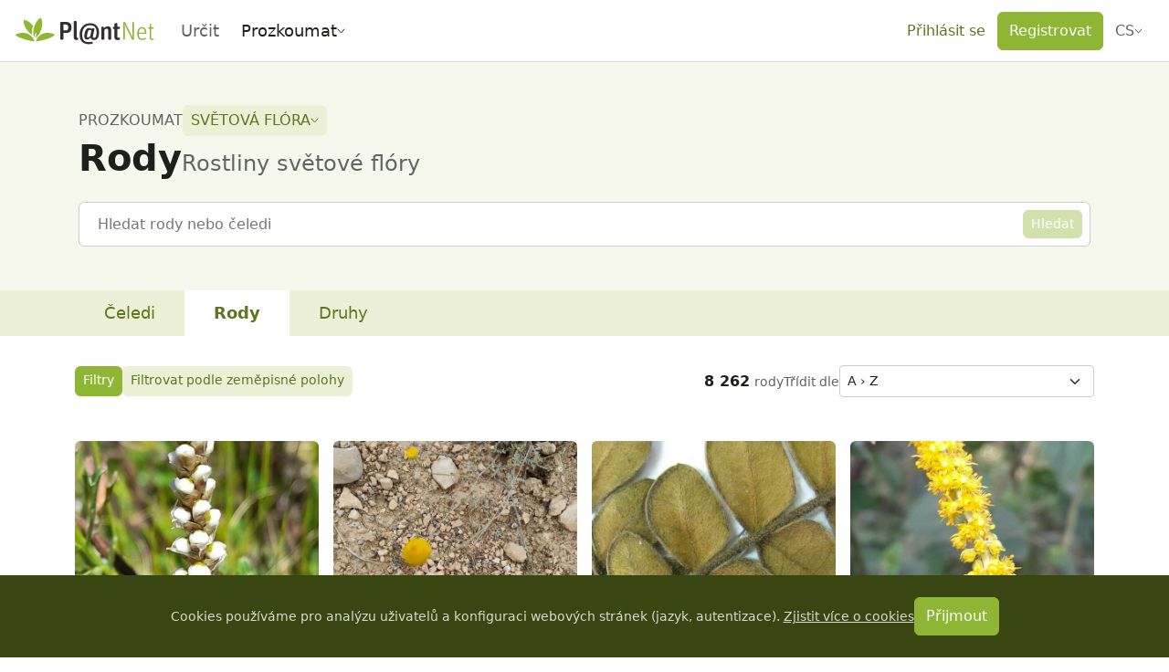

--- FILE ---
content_type: text/javascript; charset=utf-8
request_url: https://identify.plantnet.org/_nuxt/DxDREFge.js
body_size: 821
content:
import{$ as u,a0 as d,u as f,K as h,c as v,o as x,b as g,X as B,g as V,e as o,a5 as _}from"./XcKVyxwn.js";import{_ as b}from"./Dionf5D0.js";import{u as y}from"./2MeAVGQ_.js";const M=["name","placeholder","autocomplete"],A={__name:"PnSearchBar",props:u({name:{type:String,default:null},noAutocomplete:{type:Boolean,default:!1}},{modelValue:{type:String,default:""},modelModifiers:{}}),emits:u(["search"],["update:modelValue"]),setup(t,{expose:r,emit:m}){const c=m,l=d(t,"modelValue"),{t:p}=f(),i=h("input"),s=y(n=>{c("search",n.target.value)},500);return r({focus:()=>{i.value?.focus()}}),(n,e)=>(x(),v(b,null,{default:g(()=>[B(V("input",{id:"search",ref:"input","onUpdate:modelValue":e[0]||(e[0]=a=>l.value=a),name:t.name,class:"pn-search-bar-input",type:"text",placeholder:o(p)("Search"),autocomplete:t.noAutocomplete?"off":null,onInput:e[1]||(e[1]=(...a)=>o(s)&&o(s)(...a))},null,40,M),[[_,l.value]])]),_:1}))}};export{A as _};


--- FILE ---
content_type: text/javascript; charset=utf-8
request_url: https://identify.plantnet.org/_nuxt/B4B2n9ka.js
body_size: 250
content:
import{aQ as c,bf as _}from"./XcKVyxwn.js";var n,E;function q(){if(E)return n;E=1;var a=c();function s(u,t){return function(r,h){if(r==null)return r;if(!a(r))return u(r,h);for(var f=r.length,e=t?f:-1,b=Object(r);(t?e--:++e<f)&&h(b[e],e,b)!==!1;);return r}}return n=s,n}var i,v;function d(){if(v)return i;v=1;var a=_(),s=q(),u=s(a);return i=u,i}export{d as r};
